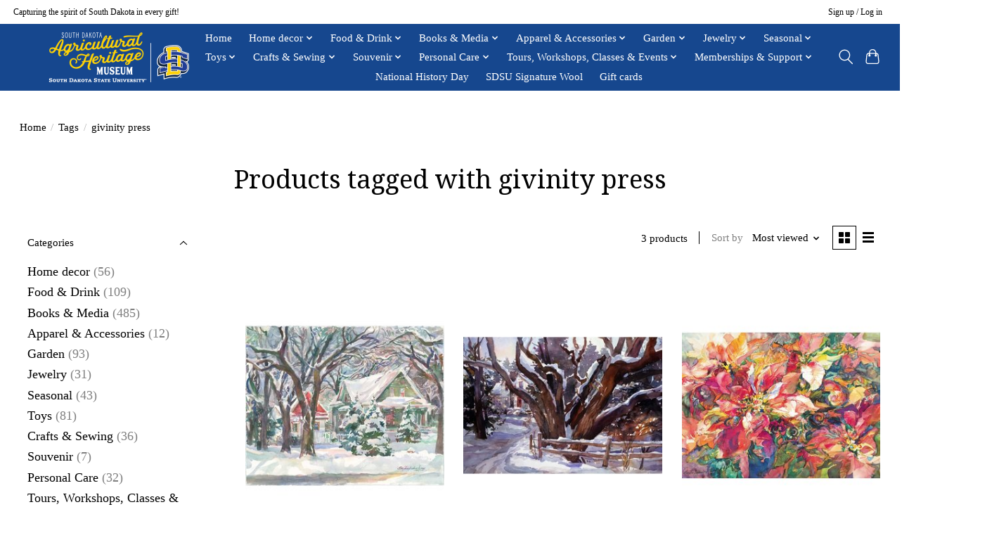

--- FILE ---
content_type: text/html;charset=utf-8
request_url: https://www.agmuseumstore.com/tags/givinity-press/
body_size: 12015
content:
<!DOCTYPE html>
<html lang="us">
  <head>
    <meta charset="utf-8"/>
<!-- [START] 'blocks/head.rain' -->
<!--

  (c) 2008-2026 Lightspeed Netherlands B.V.
  http://www.lightspeedhq.com
  Generated: 17-01-2026 @ 07:52:51

-->
<link rel="canonical" href="https://www.agmuseumstore.com/tags/givinity-press/"/>
<link rel="alternate" href="https://www.agmuseumstore.com/index.rss" type="application/rss+xml" title="New products"/>
<meta name="robots" content="noodp,noydir"/>
<meta property="og:url" content="https://www.agmuseumstore.com/tags/givinity-press/?source=facebook"/>
<meta property="og:site_name" content="South Dakota Agricultural Heritage Museum Store"/>
<meta property="og:title" content="givinity press"/>
<meta property="og:description" content="The SD Agricultural Heritage Museum Store features a curated selection of South Dakota Made gifts, books, jewelry, food products and more!  We carry the SDSU Si"/>
<!--[if lt IE 9]>
<script src="https://cdn.shoplightspeed.com/assets/html5shiv.js?2025-02-20"></script>
<![endif]-->
<!-- [END] 'blocks/head.rain' -->
    
    
    <title>givinity press - South Dakota Agricultural Heritage Museum Store</title>
    <meta name="description" content="The SD Agricultural Heritage Museum Store features a curated selection of South Dakota Made gifts, books, jewelry, food products and more!  We carry the SDSU Si" />
    <meta name="keywords" content="givinity, press, South Dakota, SD, gifts, South Dakota State University, SDstate, SDSU, agriculture, books, kuchen , children, kids, history, ornaments, holiday, Watkins, local, yarn, fiber, wool, cookbooks, farming, ranching, farm, ranch, honey, Lau" />
    <meta http-equiv="X-UA-Compatible" content="IE=edge">
    <meta name="viewport" content="width=device-width, initial-scale=1">
    <meta name="apple-mobile-web-app-capable" content="yes">
    <meta name="apple-mobile-web-app-status-bar-style" content="black">
    
    <script>document.getElementsByTagName("html")[0].className += " js";</script>

    <link rel="shortcut icon" href="https://cdn.shoplightspeed.com/shops/643955/themes/13296/assets/favicon.png?2025032816100720210104183204" type="image/x-icon" />
    <link href='//fonts.googleapis.com/css?family=One%20Henny%20Penny:400,300,600&display=swap' rel='stylesheet' type='text/css'>
    <link href='//fonts.googleapis.com/css?family=Droid%20Serif:400,300,600&display=swap' rel='stylesheet' type='text/css'>
    <link rel="stylesheet" href="https://cdn.shoplightspeed.com/assets/gui-2-0.css?2025-02-20" />
    <link rel="stylesheet" href="https://cdn.shoplightspeed.com/assets/gui-responsive-2-0.css?2025-02-20" />
    <link id="lightspeedframe" rel="stylesheet" href="https://cdn.shoplightspeed.com/shops/643955/themes/13296/assets/style.css?2025032816100720210104183204" />
    <!-- browsers not supporting CSS variables -->
    <script>
      if(!('CSS' in window) || !CSS.supports('color', 'var(--color-var)')) {var cfStyle = document.getElementById('lightspeedframe');if(cfStyle) {var href = cfStyle.getAttribute('href');href = href.replace('style.css', 'style-fallback.css');cfStyle.setAttribute('href', href);}}
    </script>
    <link rel="stylesheet" href="https://cdn.shoplightspeed.com/shops/643955/themes/13296/assets/settings.css?2025032816100720210104183204" />
    <link rel="stylesheet" href="https://cdn.shoplightspeed.com/shops/643955/themes/13296/assets/custom.css?2025032816100720210104183204" />

    <script src="https://cdn.shoplightspeed.com/assets/jquery-3-7-1.js?2025-02-20"></script>
    <script src="https://cdn.shoplightspeed.com/assets/jquery-ui-1-14-1.js?2025-02-20"></script>

  </head>
  <body>
    
          <header class="main-header main-header--mobile js-main-header position-relative">
  <div class="main-header__top-section">
    <div class="main-header__nav-grid justify-between@md container max-width-lg text-xs padding-y-xxs">
      <div>Capturing the spirit of South Dakota in every gift!</div>
      <ul class="main-header__list flex-grow flex-basis-0 justify-end@md display@md">        
                
                        <li class="main-header__item"><a href="https://www.agmuseumstore.com/account/" class="main-header__link" title="My account">Sign up / Log in</a></li>
      </ul>
    </div>
  </div>
  <div class="main-header__mobile-content container max-width-lg">
          <a href="https://www.agmuseumstore.com/" class="main-header__logo" title="Specializing in South Dakota Made items that Capture the Spirit of South Dakota in every Gift!">
        <img src="https://cdn.shoplightspeed.com/shops/643955/themes/13296/v/1024625/assets/logo.png?20241125210124" alt="Specializing in South Dakota Made items that Capture the Spirit of South Dakota in every Gift!">
                <img src="https://cdn.shoplightspeed.com/shops/643955/themes/13296/v/1024627/assets/logo-white.png?20241125210310" class="main-header__logo-white" alt="Specializing in South Dakota Made items that Capture the Spirit of South Dakota in every Gift!">
              </a>
        
    <div class="flex items-center">
            <button class="reset main-header__mobile-btn js-tab-focus" aria-controls="cartDrawer">
        <svg class="icon" viewBox="0 0 24 25" fill="none"><title>Toggle cart</title><path d="M2.90171 9.65153C3.0797 8.00106 4.47293 6.75 6.13297 6.75H17.867C19.527 6.75 20.9203 8.00105 21.0982 9.65153L22.1767 19.6515C22.3839 21.5732 20.8783 23.25 18.9454 23.25H5.05454C3.1217 23.25 1.61603 21.5732 1.82328 19.6515L2.90171 9.65153Z" stroke="currentColor" stroke-width="1.5" fill="none"/>
        <path d="M7.19995 9.6001V5.7001C7.19995 2.88345 9.4833 0.600098 12.3 0.600098C15.1166 0.600098 17.4 2.88345 17.4 5.7001V9.6001" stroke="currentColor" stroke-width="1.5" fill="none"/>
        <circle cx="7.19996" cy="10.2001" r="1.8" fill="currentColor"/>
        <ellipse cx="17.4" cy="10.2001" rx="1.8" ry="1.8" fill="currentColor"/></svg>
        <span class="sr-only">Cart</span>
              </button>

      <button class="reset anim-menu-btn js-anim-menu-btn main-header__nav-control js-tab-focus" aria-label="Toggle menu">
        <i class="anim-menu-btn__icon anim-menu-btn__icon--close" aria-hidden="true"></i>
      </button>
    </div>
  </div>

  <div class="main-header__nav" role="navigation">
    <div class="main-header__nav-grid justify-between@md container max-width-lg">
      <div class="main-header__nav-logo-wrapper flex-shrink-0">
        
                  <a href="https://www.agmuseumstore.com/" class="main-header__logo" title="Specializing in South Dakota Made items that Capture the Spirit of South Dakota in every Gift!">
            <img src="https://cdn.shoplightspeed.com/shops/643955/themes/13296/v/1024625/assets/logo.png?20241125210124" alt="Specializing in South Dakota Made items that Capture the Spirit of South Dakota in every Gift!">
                        <img src="https://cdn.shoplightspeed.com/shops/643955/themes/13296/v/1024627/assets/logo-white.png?20241125210310" class="main-header__logo-white" alt="Specializing in South Dakota Made items that Capture the Spirit of South Dakota in every Gift!">
                      </a>
              </div>
      
      <form action="https://www.agmuseumstore.com/search/" method="get" role="search" class="padding-y-md hide@md">
        <label class="sr-only" for="searchInputMobile">Search</label>
        <input class="header-v3__nav-form-control form-control width-100%" value="" autocomplete="off" type="search" name="q" id="searchInputMobile" placeholder="Search...">
      </form>

      <ul class="main-header__list flex-grow flex-basis-0 flex-wrap justify-center@md">
        
                <li class="main-header__item">
          <a class="main-header__link" href="https://www.agmuseumstore.com/">Home</a>
        </li>
        
                <li class="main-header__item js-main-nav__item">
          <a class="main-header__link js-main-nav__control" href="https://www.agmuseumstore.com/home-decor/">
            <span>Home decor</span>            <svg class="main-header__dropdown-icon icon" viewBox="0 0 16 16"><polygon fill="currentColor" points="8,11.4 2.6,6 4,4.6 8,8.6 12,4.6 13.4,6 "></polygon></svg>                        <i class="main-header__arrow-icon" aria-hidden="true">
              <svg class="icon" viewBox="0 0 16 16">
                <g class="icon__group" fill="none" stroke="currentColor" stroke-linecap="square" stroke-miterlimit="10" stroke-width="2">
                  <path d="M2 2l12 12" />
                  <path d="M14 2L2 14" />
                </g>
              </svg>
            </i>
                        
          </a>
                    <ul class="main-header__dropdown">
            <li class="main-header__dropdown-item"><a href="https://www.agmuseumstore.com/home-decor/" class="main-header__dropdown-link hide@md">All Home decor</a></li>
                        <li class="main-header__dropdown-item">
              <a class="main-header__dropdown-link" href="https://www.agmuseumstore.com/home-decor/decorative-accents/">
                Decorative Accents
                                              </a>

                          </li>
                        <li class="main-header__dropdown-item js-main-nav__item position-relative">
              <a class="main-header__dropdown-link js-main-nav__control flex justify-between " href="https://www.agmuseumstore.com/home-decor/blankets-textiles/">
                Blankets &amp; textiles
                <svg class="dropdown__desktop-icon icon" aria-hidden="true" viewBox="0 0 12 12"><polyline stroke-width="1" stroke="currentColor" fill="none" stroke-linecap="round" stroke-linejoin="round" points="3.5 0.5 9.5 6 3.5 11.5"></polyline></svg>                                <i class="main-header__arrow-icon" aria-hidden="true">
                  <svg class="icon" viewBox="0 0 16 16">
                    <g class="icon__group" fill="none" stroke="currentColor" stroke-linecap="square" stroke-miterlimit="10" stroke-width="2">
                      <path d="M2 2l12 12" />
                      <path d="M14 2L2 14" />
                    </g>
                  </svg>
                </i>
                              </a>

                            <ul class="main-header__dropdown">
                <li><a href="https://www.agmuseumstore.com/home-decor/blankets-textiles/" class="main-header__dropdown-link hide@md">All Blankets &amp; textiles</a></li>
                                <li><a class="main-header__dropdown-link" href="https://www.agmuseumstore.com/home-decor/blankets-textiles/kitchen/">Kitchen</a></li>
                                <li><a class="main-header__dropdown-link" href="https://www.agmuseumstore.com/home-decor/blankets-textiles/sdsu-wool-blankets/">SDSU Wool Blankets</a></li>
                              </ul>
                          </li>
                        <li class="main-header__dropdown-item js-main-nav__item position-relative">
              <a class="main-header__dropdown-link js-main-nav__control flex justify-between " href="https://www.agmuseumstore.com/home-decor/tabletop/">
                Tabletop
                <svg class="dropdown__desktop-icon icon" aria-hidden="true" viewBox="0 0 12 12"><polyline stroke-width="1" stroke="currentColor" fill="none" stroke-linecap="round" stroke-linejoin="round" points="3.5 0.5 9.5 6 3.5 11.5"></polyline></svg>                                <i class="main-header__arrow-icon" aria-hidden="true">
                  <svg class="icon" viewBox="0 0 16 16">
                    <g class="icon__group" fill="none" stroke="currentColor" stroke-linecap="square" stroke-miterlimit="10" stroke-width="2">
                      <path d="M2 2l12 12" />
                      <path d="M14 2L2 14" />
                    </g>
                  </svg>
                </i>
                              </a>

                            <ul class="main-header__dropdown">
                <li><a href="https://www.agmuseumstore.com/home-decor/tabletop/" class="main-header__dropdown-link hide@md">All Tabletop</a></li>
                                <li><a class="main-header__dropdown-link" href="https://www.agmuseumstore.com/home-decor/tabletop/glasses/">Glasses</a></li>
                                <li><a class="main-header__dropdown-link" href="https://www.agmuseumstore.com/home-decor/tabletop/bowls/">Bowls</a></li>
                                <li><a class="main-header__dropdown-link" href="https://www.agmuseumstore.com/home-decor/tabletop/mugs/">Mugs</a></li>
                                <li><a class="main-header__dropdown-link" href="https://www.agmuseumstore.com/home-decor/tabletop/tumblers/">Tumblers</a></li>
                                <li><a class="main-header__dropdown-link" href="https://www.agmuseumstore.com/home-decor/tabletop/honey-containers/">Honey Containers</a></li>
                              </ul>
                          </li>
                        <li class="main-header__dropdown-item js-main-nav__item position-relative">
              <a class="main-header__dropdown-link js-main-nav__control flex justify-between " href="https://www.agmuseumstore.com/home-decor/posters/">
                Posters
                <svg class="dropdown__desktop-icon icon" aria-hidden="true" viewBox="0 0 12 12"><polyline stroke-width="1" stroke="currentColor" fill="none" stroke-linecap="round" stroke-linejoin="round" points="3.5 0.5 9.5 6 3.5 11.5"></polyline></svg>                                <i class="main-header__arrow-icon" aria-hidden="true">
                  <svg class="icon" viewBox="0 0 16 16">
                    <g class="icon__group" fill="none" stroke="currentColor" stroke-linecap="square" stroke-miterlimit="10" stroke-width="2">
                      <path d="M2 2l12 12" />
                      <path d="M14 2L2 14" />
                    </g>
                  </svg>
                </i>
                              </a>

                            <ul class="main-header__dropdown">
                <li><a href="https://www.agmuseumstore.com/home-decor/posters/" class="main-header__dropdown-link hide@md">All Posters</a></li>
                                <li><a class="main-header__dropdown-link" href="https://www.agmuseumstore.com/home-decor/posters/sdsu/">SDSU</a></li>
                                <li><a class="main-header__dropdown-link" href="https://www.agmuseumstore.com/home-decor/posters/south-dakota/">South Dakota</a></li>
                              </ul>
                          </li>
                        <li class="main-header__dropdown-item">
              <a class="main-header__dropdown-link" href="https://www.agmuseumstore.com/home-decor/pillows/">
                Pillows
                                              </a>

                          </li>
                      </ul>
                  </li>
                <li class="main-header__item js-main-nav__item">
          <a class="main-header__link js-main-nav__control" href="https://www.agmuseumstore.com/food-drink/">
            <span>Food &amp; Drink</span>            <svg class="main-header__dropdown-icon icon" viewBox="0 0 16 16"><polygon fill="currentColor" points="8,11.4 2.6,6 4,4.6 8,8.6 12,4.6 13.4,6 "></polygon></svg>                        <i class="main-header__arrow-icon" aria-hidden="true">
              <svg class="icon" viewBox="0 0 16 16">
                <g class="icon__group" fill="none" stroke="currentColor" stroke-linecap="square" stroke-miterlimit="10" stroke-width="2">
                  <path d="M2 2l12 12" />
                  <path d="M14 2L2 14" />
                </g>
              </svg>
            </i>
                        
          </a>
                    <ul class="main-header__dropdown">
            <li class="main-header__dropdown-item"><a href="https://www.agmuseumstore.com/food-drink/" class="main-header__dropdown-link hide@md">All Food &amp; Drink</a></li>
                        <li class="main-header__dropdown-item js-main-nav__item position-relative">
              <a class="main-header__dropdown-link js-main-nav__control flex justify-between " href="https://www.agmuseumstore.com/food-drink/beverages/">
                Beverages
                <svg class="dropdown__desktop-icon icon" aria-hidden="true" viewBox="0 0 12 12"><polyline stroke-width="1" stroke="currentColor" fill="none" stroke-linecap="round" stroke-linejoin="round" points="3.5 0.5 9.5 6 3.5 11.5"></polyline></svg>                                <i class="main-header__arrow-icon" aria-hidden="true">
                  <svg class="icon" viewBox="0 0 16 16">
                    <g class="icon__group" fill="none" stroke="currentColor" stroke-linecap="square" stroke-miterlimit="10" stroke-width="2">
                      <path d="M2 2l12 12" />
                      <path d="M14 2L2 14" />
                    </g>
                  </svg>
                </i>
                              </a>

                            <ul class="main-header__dropdown">
                <li><a href="https://www.agmuseumstore.com/food-drink/beverages/" class="main-header__dropdown-link hide@md">All Beverages</a></li>
                                <li><a class="main-header__dropdown-link" href="https://www.agmuseumstore.com/food-drink/beverages/coffee/">Coffee</a></li>
                                <li><a class="main-header__dropdown-link" href="https://www.agmuseumstore.com/food-drink/beverages/tea/">Tea</a></li>
                              </ul>
                          </li>
                        <li class="main-header__dropdown-item js-main-nav__item position-relative">
              <a class="main-header__dropdown-link js-main-nav__control flex justify-between " href="https://www.agmuseumstore.com/food-drink/baking-spices/">
                Baking &amp; Spices
                <svg class="dropdown__desktop-icon icon" aria-hidden="true" viewBox="0 0 12 12"><polyline stroke-width="1" stroke="currentColor" fill="none" stroke-linecap="round" stroke-linejoin="round" points="3.5 0.5 9.5 6 3.5 11.5"></polyline></svg>                                <i class="main-header__arrow-icon" aria-hidden="true">
                  <svg class="icon" viewBox="0 0 16 16">
                    <g class="icon__group" fill="none" stroke="currentColor" stroke-linecap="square" stroke-miterlimit="10" stroke-width="2">
                      <path d="M2 2l12 12" />
                      <path d="M14 2L2 14" />
                    </g>
                  </svg>
                </i>
                              </a>

                            <ul class="main-header__dropdown">
                <li><a href="https://www.agmuseumstore.com/food-drink/baking-spices/" class="main-header__dropdown-link hide@md">All Baking &amp; Spices</a></li>
                                <li><a class="main-header__dropdown-link" href="https://www.agmuseumstore.com/food-drink/baking-spices/mixes/">Mixes</a></li>
                                <li><a class="main-header__dropdown-link" href="https://www.agmuseumstore.com/food-drink/baking-spices/watkins/">Watkins</a></li>
                              </ul>
                          </li>
                        <li class="main-header__dropdown-item js-main-nav__item position-relative">
              <a class="main-header__dropdown-link js-main-nav__control flex justify-between " href="https://www.agmuseumstore.com/food-drink/condiments/">
                Condiments
                <svg class="dropdown__desktop-icon icon" aria-hidden="true" viewBox="0 0 12 12"><polyline stroke-width="1" stroke="currentColor" fill="none" stroke-linecap="round" stroke-linejoin="round" points="3.5 0.5 9.5 6 3.5 11.5"></polyline></svg>                                <i class="main-header__arrow-icon" aria-hidden="true">
                  <svg class="icon" viewBox="0 0 16 16">
                    <g class="icon__group" fill="none" stroke="currentColor" stroke-linecap="square" stroke-miterlimit="10" stroke-width="2">
                      <path d="M2 2l12 12" />
                      <path d="M14 2L2 14" />
                    </g>
                  </svg>
                </i>
                              </a>

                            <ul class="main-header__dropdown">
                <li><a href="https://www.agmuseumstore.com/food-drink/condiments/" class="main-header__dropdown-link hide@md">All Condiments</a></li>
                                <li><a class="main-header__dropdown-link" href="https://www.agmuseumstore.com/food-drink/condiments/honey/">Honey</a></li>
                              </ul>
                          </li>
                        <li class="main-header__dropdown-item js-main-nav__item position-relative">
              <a class="main-header__dropdown-link js-main-nav__control flex justify-between " href="https://www.agmuseumstore.com/food-drink/snacks-sweets/">
                Snacks &amp; Sweets
                <svg class="dropdown__desktop-icon icon" aria-hidden="true" viewBox="0 0 12 12"><polyline stroke-width="1" stroke="currentColor" fill="none" stroke-linecap="round" stroke-linejoin="round" points="3.5 0.5 9.5 6 3.5 11.5"></polyline></svg>                                <i class="main-header__arrow-icon" aria-hidden="true">
                  <svg class="icon" viewBox="0 0 16 16">
                    <g class="icon__group" fill="none" stroke="currentColor" stroke-linecap="square" stroke-miterlimit="10" stroke-width="2">
                      <path d="M2 2l12 12" />
                      <path d="M14 2L2 14" />
                    </g>
                  </svg>
                </i>
                              </a>

                            <ul class="main-header__dropdown">
                <li><a href="https://www.agmuseumstore.com/food-drink/snacks-sweets/" class="main-header__dropdown-link hide@md">All Snacks &amp; Sweets</a></li>
                                <li><a class="main-header__dropdown-link" href="https://www.agmuseumstore.com/food-drink/snacks-sweets/baked-goods/">Baked Goods</a></li>
                                <li><a class="main-header__dropdown-link" href="https://www.agmuseumstore.com/food-drink/snacks-sweets/buffalo/">Buffalo</a></li>
                                <li><a class="main-header__dropdown-link" href="https://www.agmuseumstore.com/food-drink/snacks-sweets/taffy-brittle/">Taffy &amp; Brittle</a></li>
                                <li><a class="main-header__dropdown-link" href="https://www.agmuseumstore.com/food-drink/snacks-sweets/granola-4437865/">Granola</a></li>
                              </ul>
                          </li>
                      </ul>
                  </li>
                <li class="main-header__item js-main-nav__item">
          <a class="main-header__link js-main-nav__control" href="https://www.agmuseumstore.com/books-media/">
            <span>Books &amp; Media</span>            <svg class="main-header__dropdown-icon icon" viewBox="0 0 16 16"><polygon fill="currentColor" points="8,11.4 2.6,6 4,4.6 8,8.6 12,4.6 13.4,6 "></polygon></svg>                        <i class="main-header__arrow-icon" aria-hidden="true">
              <svg class="icon" viewBox="0 0 16 16">
                <g class="icon__group" fill="none" stroke="currentColor" stroke-linecap="square" stroke-miterlimit="10" stroke-width="2">
                  <path d="M2 2l12 12" />
                  <path d="M14 2L2 14" />
                </g>
              </svg>
            </i>
                        
          </a>
                    <ul class="main-header__dropdown">
            <li class="main-header__dropdown-item"><a href="https://www.agmuseumstore.com/books-media/" class="main-header__dropdown-link hide@md">All Books &amp; Media</a></li>
                        <li class="main-header__dropdown-item js-main-nav__item position-relative">
              <a class="main-header__dropdown-link js-main-nav__control flex justify-between " href="https://www.agmuseumstore.com/books-media/stationery-writing/">
                Stationery &amp; Writing
                <svg class="dropdown__desktop-icon icon" aria-hidden="true" viewBox="0 0 12 12"><polyline stroke-width="1" stroke="currentColor" fill="none" stroke-linecap="round" stroke-linejoin="round" points="3.5 0.5 9.5 6 3.5 11.5"></polyline></svg>                                <i class="main-header__arrow-icon" aria-hidden="true">
                  <svg class="icon" viewBox="0 0 16 16">
                    <g class="icon__group" fill="none" stroke="currentColor" stroke-linecap="square" stroke-miterlimit="10" stroke-width="2">
                      <path d="M2 2l12 12" />
                      <path d="M14 2L2 14" />
                    </g>
                  </svg>
                </i>
                              </a>

                            <ul class="main-header__dropdown">
                <li><a href="https://www.agmuseumstore.com/books-media/stationery-writing/" class="main-header__dropdown-link hide@md">All Stationery &amp; Writing</a></li>
                                <li><a class="main-header__dropdown-link" href="https://www.agmuseumstore.com/books-media/stationery-writing/greeting-cards/">Greeting Cards</a></li>
                              </ul>
                          </li>
                        <li class="main-header__dropdown-item js-main-nav__item position-relative">
              <a class="main-header__dropdown-link js-main-nav__control flex justify-between " href="https://www.agmuseumstore.com/books-media/childrens-books/">
                Children&#039;s Books
                <svg class="dropdown__desktop-icon icon" aria-hidden="true" viewBox="0 0 12 12"><polyline stroke-width="1" stroke="currentColor" fill="none" stroke-linecap="round" stroke-linejoin="round" points="3.5 0.5 9.5 6 3.5 11.5"></polyline></svg>                                <i class="main-header__arrow-icon" aria-hidden="true">
                  <svg class="icon" viewBox="0 0 16 16">
                    <g class="icon__group" fill="none" stroke="currentColor" stroke-linecap="square" stroke-miterlimit="10" stroke-width="2">
                      <path d="M2 2l12 12" />
                      <path d="M14 2L2 14" />
                    </g>
                  </svg>
                </i>
                              </a>

                            <ul class="main-header__dropdown">
                <li><a href="https://www.agmuseumstore.com/books-media/childrens-books/" class="main-header__dropdown-link hide@md">All Children&#039;s Books</a></li>
                                <li><a class="main-header__dropdown-link" href="https://www.agmuseumstore.com/books-media/childrens-books/my-little-house-books/">My Little House Books</a></li>
                              </ul>
                          </li>
                        <li class="main-header__dropdown-item">
              <a class="main-header__dropdown-link" href="https://www.agmuseumstore.com/books-media/indigenous-native-american/">
                Indigenous &amp; Native American
                                              </a>

                          </li>
                        <li class="main-header__dropdown-item">
              <a class="main-header__dropdown-link" href="https://www.agmuseumstore.com/books-media/sd-history-topics/">
                SD History &amp; Topics
                                              </a>

                          </li>
                        <li class="main-header__dropdown-item">
              <a class="main-header__dropdown-link" href="https://www.agmuseumstore.com/books-media/poetry/">
                Poetry
                                              </a>

                          </li>
                        <li class="main-header__dropdown-item">
              <a class="main-header__dropdown-link" href="https://www.agmuseumstore.com/books-media/museum-press/">
                Museum Press
                                              </a>

                          </li>
                        <li class="main-header__dropdown-item">
              <a class="main-header__dropdown-link" href="https://www.agmuseumstore.com/books-media/cookbooks/">
                Cookbooks
                                              </a>

                          </li>
                        <li class="main-header__dropdown-item">
              <a class="main-header__dropdown-link" href="https://www.agmuseumstore.com/books-media/crafts-skills/">
                Crafts &amp; Skills
                                              </a>

                          </li>
                        <li class="main-header__dropdown-item">
              <a class="main-header__dropdown-link" href="https://www.agmuseumstore.com/books-media/agriculture-tractor/">
                Agriculture &amp; Tractor
                                              </a>

                          </li>
                        <li class="main-header__dropdown-item">
              <a class="main-header__dropdown-link" href="https://www.agmuseumstore.com/books-media/laura-ingalls-wilder/">
                Laura Ingalls Wilder
                                              </a>

                          </li>
                        <li class="main-header__dropdown-item">
              <a class="main-header__dropdown-link" href="https://www.agmuseumstore.com/books-media/sdsu-extension-publications/">
                SDSU Extension Publications
                                              </a>

                          </li>
                        <li class="main-header__dropdown-item">
              <a class="main-header__dropdown-link" href="https://www.agmuseumstore.com/books-media/gardening/">
                Gardening
                                              </a>

                          </li>
                      </ul>
                  </li>
                <li class="main-header__item js-main-nav__item">
          <a class="main-header__link js-main-nav__control" href="https://www.agmuseumstore.com/apparel-accessories/">
            <span>Apparel &amp; Accessories</span>            <svg class="main-header__dropdown-icon icon" viewBox="0 0 16 16"><polygon fill="currentColor" points="8,11.4 2.6,6 4,4.6 8,8.6 12,4.6 13.4,6 "></polygon></svg>                        <i class="main-header__arrow-icon" aria-hidden="true">
              <svg class="icon" viewBox="0 0 16 16">
                <g class="icon__group" fill="none" stroke="currentColor" stroke-linecap="square" stroke-miterlimit="10" stroke-width="2">
                  <path d="M2 2l12 12" />
                  <path d="M14 2L2 14" />
                </g>
              </svg>
            </i>
                        
          </a>
                    <ul class="main-header__dropdown">
            <li class="main-header__dropdown-item"><a href="https://www.agmuseumstore.com/apparel-accessories/" class="main-header__dropdown-link hide@md">All Apparel &amp; Accessories</a></li>
                        <li class="main-header__dropdown-item js-main-nav__item position-relative">
              <a class="main-header__dropdown-link js-main-nav__control flex justify-between " href="https://www.agmuseumstore.com/apparel-accessories/scarves-blankets/">
                Scarves &amp; Blankets
                <svg class="dropdown__desktop-icon icon" aria-hidden="true" viewBox="0 0 12 12"><polyline stroke-width="1" stroke="currentColor" fill="none" stroke-linecap="round" stroke-linejoin="round" points="3.5 0.5 9.5 6 3.5 11.5"></polyline></svg>                                <i class="main-header__arrow-icon" aria-hidden="true">
                  <svg class="icon" viewBox="0 0 16 16">
                    <g class="icon__group" fill="none" stroke="currentColor" stroke-linecap="square" stroke-miterlimit="10" stroke-width="2">
                      <path d="M2 2l12 12" />
                      <path d="M14 2L2 14" />
                    </g>
                  </svg>
                </i>
                              </a>

                            <ul class="main-header__dropdown">
                <li><a href="https://www.agmuseumstore.com/apparel-accessories/scarves-blankets/" class="main-header__dropdown-link hide@md">All Scarves &amp; Blankets</a></li>
                                <li><a class="main-header__dropdown-link" href="https://www.agmuseumstore.com/apparel-accessories/scarves-blankets/sdsu-signature-wool/">SDSU Signature Wool</a></li>
                              </ul>
                          </li>
                        <li class="main-header__dropdown-item">
              <a class="main-header__dropdown-link" href="https://www.agmuseumstore.com/apparel-accessories/infant-child/">
                Infant/Child
                                              </a>

                          </li>
                      </ul>
                  </li>
                <li class="main-header__item js-main-nav__item">
          <a class="main-header__link js-main-nav__control" href="https://www.agmuseumstore.com/garden/">
            <span>Garden</span>            <svg class="main-header__dropdown-icon icon" viewBox="0 0 16 16"><polygon fill="currentColor" points="8,11.4 2.6,6 4,4.6 8,8.6 12,4.6 13.4,6 "></polygon></svg>                        <i class="main-header__arrow-icon" aria-hidden="true">
              <svg class="icon" viewBox="0 0 16 16">
                <g class="icon__group" fill="none" stroke="currentColor" stroke-linecap="square" stroke-miterlimit="10" stroke-width="2">
                  <path d="M2 2l12 12" />
                  <path d="M14 2L2 14" />
                </g>
              </svg>
            </i>
                        
          </a>
                    <ul class="main-header__dropdown">
            <li class="main-header__dropdown-item"><a href="https://www.agmuseumstore.com/garden/" class="main-header__dropdown-link hide@md">All Garden</a></li>
                        <li class="main-header__dropdown-item">
              <a class="main-header__dropdown-link" href="https://www.agmuseumstore.com/garden/seeds/">
                Seeds
                                              </a>

                          </li>
                        <li class="main-header__dropdown-item">
              <a class="main-header__dropdown-link" href="https://www.agmuseumstore.com/garden/books/">
                Books
                                              </a>

                          </li>
                      </ul>
                  </li>
                <li class="main-header__item js-main-nav__item">
          <a class="main-header__link js-main-nav__control" href="https://www.agmuseumstore.com/jewelry/">
            <span>Jewelry</span>            <svg class="main-header__dropdown-icon icon" viewBox="0 0 16 16"><polygon fill="currentColor" points="8,11.4 2.6,6 4,4.6 8,8.6 12,4.6 13.4,6 "></polygon></svg>                        <i class="main-header__arrow-icon" aria-hidden="true">
              <svg class="icon" viewBox="0 0 16 16">
                <g class="icon__group" fill="none" stroke="currentColor" stroke-linecap="square" stroke-miterlimit="10" stroke-width="2">
                  <path d="M2 2l12 12" />
                  <path d="M14 2L2 14" />
                </g>
              </svg>
            </i>
                        
          </a>
                    <ul class="main-header__dropdown">
            <li class="main-header__dropdown-item"><a href="https://www.agmuseumstore.com/jewelry/" class="main-header__dropdown-link hide@md">All Jewelry</a></li>
                        <li class="main-header__dropdown-item">
              <a class="main-header__dropdown-link" href="https://www.agmuseumstore.com/jewelry/earrings/">
                Earrings
                                              </a>

                          </li>
                      </ul>
                  </li>
                <li class="main-header__item js-main-nav__item">
          <a class="main-header__link js-main-nav__control" href="https://www.agmuseumstore.com/seasonal/">
            <span>Seasonal</span>            <svg class="main-header__dropdown-icon icon" viewBox="0 0 16 16"><polygon fill="currentColor" points="8,11.4 2.6,6 4,4.6 8,8.6 12,4.6 13.4,6 "></polygon></svg>                        <i class="main-header__arrow-icon" aria-hidden="true">
              <svg class="icon" viewBox="0 0 16 16">
                <g class="icon__group" fill="none" stroke="currentColor" stroke-linecap="square" stroke-miterlimit="10" stroke-width="2">
                  <path d="M2 2l12 12" />
                  <path d="M14 2L2 14" />
                </g>
              </svg>
            </i>
                        
          </a>
                    <ul class="main-header__dropdown">
            <li class="main-header__dropdown-item"><a href="https://www.agmuseumstore.com/seasonal/" class="main-header__dropdown-link hide@md">All Seasonal</a></li>
                        <li class="main-header__dropdown-item">
              <a class="main-header__dropdown-link" href="https://www.agmuseumstore.com/seasonal/easter/">
                Easter
                                              </a>

                          </li>
                        <li class="main-header__dropdown-item js-main-nav__item position-relative">
              <a class="main-header__dropdown-link js-main-nav__control flex justify-between " href="https://www.agmuseumstore.com/seasonal/christmas/">
                Christmas
                <svg class="dropdown__desktop-icon icon" aria-hidden="true" viewBox="0 0 12 12"><polyline stroke-width="1" stroke="currentColor" fill="none" stroke-linecap="round" stroke-linejoin="round" points="3.5 0.5 9.5 6 3.5 11.5"></polyline></svg>                                <i class="main-header__arrow-icon" aria-hidden="true">
                  <svg class="icon" viewBox="0 0 16 16">
                    <g class="icon__group" fill="none" stroke="currentColor" stroke-linecap="square" stroke-miterlimit="10" stroke-width="2">
                      <path d="M2 2l12 12" />
                      <path d="M14 2L2 14" />
                    </g>
                  </svg>
                </i>
                              </a>

                            <ul class="main-header__dropdown">
                <li><a href="https://www.agmuseumstore.com/seasonal/christmas/" class="main-header__dropdown-link hide@md">All Christmas</a></li>
                                <li><a class="main-header__dropdown-link" href="https://www.agmuseumstore.com/seasonal/christmas/glass-ornaments/">Glass Ornaments</a></li>
                                <li><a class="main-header__dropdown-link" href="https://www.agmuseumstore.com/seasonal/christmas/decorations/">Decorations</a></li>
                                <li><a class="main-header__dropdown-link" href="https://www.agmuseumstore.com/seasonal/christmas/cards-paper-goods/">Cards &amp; Paper Goods</a></li>
                                <li><a class="main-header__dropdown-link" href="https://www.agmuseumstore.com/seasonal/christmas/sdsu-holiday-ornaments/">SDSU Holiday Ornaments</a></li>
                              </ul>
                          </li>
                      </ul>
                  </li>
                <li class="main-header__item js-main-nav__item">
          <a class="main-header__link js-main-nav__control" href="https://www.agmuseumstore.com/toys/">
            <span>Toys</span>            <svg class="main-header__dropdown-icon icon" viewBox="0 0 16 16"><polygon fill="currentColor" points="8,11.4 2.6,6 4,4.6 8,8.6 12,4.6 13.4,6 "></polygon></svg>                        <i class="main-header__arrow-icon" aria-hidden="true">
              <svg class="icon" viewBox="0 0 16 16">
                <g class="icon__group" fill="none" stroke="currentColor" stroke-linecap="square" stroke-miterlimit="10" stroke-width="2">
                  <path d="M2 2l12 12" />
                  <path d="M14 2L2 14" />
                </g>
              </svg>
            </i>
                        
          </a>
                    <ul class="main-header__dropdown">
            <li class="main-header__dropdown-item"><a href="https://www.agmuseumstore.com/toys/" class="main-header__dropdown-link hide@md">All Toys</a></li>
                        <li class="main-header__dropdown-item">
              <a class="main-header__dropdown-link" href="https://www.agmuseumstore.com/toys/games-puzzles/">
                Games &amp; Puzzles
                                              </a>

                          </li>
                        <li class="main-header__dropdown-item">
              <a class="main-header__dropdown-link" href="https://www.agmuseumstore.com/toys/preschool/">
                Preschool
                                              </a>

                          </li>
                        <li class="main-header__dropdown-item">
              <a class="main-header__dropdown-link" href="https://www.agmuseumstore.com/toys/fun-stuff/">
                Fun Stuff
                                              </a>

                          </li>
                        <li class="main-header__dropdown-item">
              <a class="main-header__dropdown-link" href="https://www.agmuseumstore.com/toys/puppets/">
                Puppets
                                              </a>

                          </li>
                      </ul>
                  </li>
                <li class="main-header__item js-main-nav__item">
          <a class="main-header__link js-main-nav__control" href="https://www.agmuseumstore.com/crafts-sewing/">
            <span>Crafts &amp; Sewing</span>            <svg class="main-header__dropdown-icon icon" viewBox="0 0 16 16"><polygon fill="currentColor" points="8,11.4 2.6,6 4,4.6 8,8.6 12,4.6 13.4,6 "></polygon></svg>                        <i class="main-header__arrow-icon" aria-hidden="true">
              <svg class="icon" viewBox="0 0 16 16">
                <g class="icon__group" fill="none" stroke="currentColor" stroke-linecap="square" stroke-miterlimit="10" stroke-width="2">
                  <path d="M2 2l12 12" />
                  <path d="M14 2L2 14" />
                </g>
              </svg>
            </i>
                        
          </a>
                    <ul class="main-header__dropdown">
            <li class="main-header__dropdown-item"><a href="https://www.agmuseumstore.com/crafts-sewing/" class="main-header__dropdown-link hide@md">All Crafts &amp; Sewing</a></li>
                        <li class="main-header__dropdown-item js-main-nav__item position-relative">
              <a class="main-header__dropdown-link js-main-nav__control flex justify-between " href="https://www.agmuseumstore.com/crafts-sewing/yarn/">
                Yarn
                <svg class="dropdown__desktop-icon icon" aria-hidden="true" viewBox="0 0 12 12"><polyline stroke-width="1" stroke="currentColor" fill="none" stroke-linecap="round" stroke-linejoin="round" points="3.5 0.5 9.5 6 3.5 11.5"></polyline></svg>                                <i class="main-header__arrow-icon" aria-hidden="true">
                  <svg class="icon" viewBox="0 0 16 16">
                    <g class="icon__group" fill="none" stroke="currentColor" stroke-linecap="square" stroke-miterlimit="10" stroke-width="2">
                      <path d="M2 2l12 12" />
                      <path d="M14 2L2 14" />
                    </g>
                  </svg>
                </i>
                              </a>

                            <ul class="main-header__dropdown">
                <li><a href="https://www.agmuseumstore.com/crafts-sewing/yarn/" class="main-header__dropdown-link hide@md">All Yarn</a></li>
                                <li><a class="main-header__dropdown-link" href="https://www.agmuseumstore.com/crafts-sewing/yarn/south-dakota-yarn/">South Dakota Yarn</a></li>
                                <li><a class="main-header__dropdown-link" href="https://www.agmuseumstore.com/crafts-sewing/yarn/regional-yarn/">Regional Yarn</a></li>
                              </ul>
                          </li>
                        <li class="main-header__dropdown-item">
              <a class="main-header__dropdown-link" href="https://www.agmuseumstore.com/crafts-sewing/tools/">
                Tools
                                              </a>

                          </li>
                      </ul>
                  </li>
                <li class="main-header__item js-main-nav__item">
          <a class="main-header__link js-main-nav__control" href="https://www.agmuseumstore.com/souvenir/">
            <span>Souvenir</span>            <svg class="main-header__dropdown-icon icon" viewBox="0 0 16 16"><polygon fill="currentColor" points="8,11.4 2.6,6 4,4.6 8,8.6 12,4.6 13.4,6 "></polygon></svg>                        <i class="main-header__arrow-icon" aria-hidden="true">
              <svg class="icon" viewBox="0 0 16 16">
                <g class="icon__group" fill="none" stroke="currentColor" stroke-linecap="square" stroke-miterlimit="10" stroke-width="2">
                  <path d="M2 2l12 12" />
                  <path d="M14 2L2 14" />
                </g>
              </svg>
            </i>
                        
          </a>
                    <ul class="main-header__dropdown">
            <li class="main-header__dropdown-item"><a href="https://www.agmuseumstore.com/souvenir/" class="main-header__dropdown-link hide@md">All Souvenir</a></li>
                        <li class="main-header__dropdown-item">
              <a class="main-header__dropdown-link" href="https://www.agmuseumstore.com/souvenir/pins-keyrings-magnets/">
                Pins, Keyrings &amp; Magnets
                                              </a>

                          </li>
                        <li class="main-header__dropdown-item">
              <a class="main-header__dropdown-link" href="https://www.agmuseumstore.com/souvenir/towels-dishes-glassware-pillows/">
                Towels, Dishes, Glassware &amp; Pillows
                                              </a>

                          </li>
                      </ul>
                  </li>
                <li class="main-header__item js-main-nav__item">
          <a class="main-header__link js-main-nav__control" href="https://www.agmuseumstore.com/personal-care/">
            <span>Personal Care</span>            <svg class="main-header__dropdown-icon icon" viewBox="0 0 16 16"><polygon fill="currentColor" points="8,11.4 2.6,6 4,4.6 8,8.6 12,4.6 13.4,6 "></polygon></svg>                        <i class="main-header__arrow-icon" aria-hidden="true">
              <svg class="icon" viewBox="0 0 16 16">
                <g class="icon__group" fill="none" stroke="currentColor" stroke-linecap="square" stroke-miterlimit="10" stroke-width="2">
                  <path d="M2 2l12 12" />
                  <path d="M14 2L2 14" />
                </g>
              </svg>
            </i>
                        
          </a>
                    <ul class="main-header__dropdown">
            <li class="main-header__dropdown-item"><a href="https://www.agmuseumstore.com/personal-care/" class="main-header__dropdown-link hide@md">All Personal Care</a></li>
                        <li class="main-header__dropdown-item">
              <a class="main-header__dropdown-link" href="https://www.agmuseumstore.com/personal-care/soaps-lotions-bars-bath-teas/">
                Soaps, Lotions, Bars &amp; Bath Teas
                                              </a>

                          </li>
                        <li class="main-header__dropdown-item">
              <a class="main-header__dropdown-link" href="https://www.agmuseumstore.com/personal-care/fragrance/">
                Fragrance
                                              </a>

                          </li>
                        <li class="main-header__dropdown-item">
              <a class="main-header__dropdown-link" href="https://www.agmuseumstore.com/personal-care/salves-rubs-lip-balms-oils/">
                Salves, Rubs, Lip Balms &amp; Oils
                                              </a>

                          </li>
                      </ul>
                  </li>
                <li class="main-header__item js-main-nav__item">
          <a class="main-header__link js-main-nav__control" href="https://www.agmuseumstore.com/tours-workshops-classes-events/">
            <span>Tours, Workshops, Classes &amp; Events</span>            <svg class="main-header__dropdown-icon icon" viewBox="0 0 16 16"><polygon fill="currentColor" points="8,11.4 2.6,6 4,4.6 8,8.6 12,4.6 13.4,6 "></polygon></svg>                        <i class="main-header__arrow-icon" aria-hidden="true">
              <svg class="icon" viewBox="0 0 16 16">
                <g class="icon__group" fill="none" stroke="currentColor" stroke-linecap="square" stroke-miterlimit="10" stroke-width="2">
                  <path d="M2 2l12 12" />
                  <path d="M14 2L2 14" />
                </g>
              </svg>
            </i>
                        
          </a>
                    <ul class="main-header__dropdown">
            <li class="main-header__dropdown-item"><a href="https://www.agmuseumstore.com/tours-workshops-classes-events/" class="main-header__dropdown-link hide@md">All Tours, Workshops, Classes &amp; Events</a></li>
                        <li class="main-header__dropdown-item">
              <a class="main-header__dropdown-link" href="https://www.agmuseumstore.com/tours-workshops-classes-events/classes/">
                Classes
                                              </a>

                          </li>
                        <li class="main-header__dropdown-item">
              <a class="main-header__dropdown-link" href="https://www.agmuseumstore.com/tours-workshops-classes-events/events/">
                Events
                                              </a>

                          </li>
                      </ul>
                  </li>
                <li class="main-header__item js-main-nav__item">
          <a class="main-header__link js-main-nav__control" href="https://www.agmuseumstore.com/memberships-support/">
            <span>Memberships &amp; Support</span>            <svg class="main-header__dropdown-icon icon" viewBox="0 0 16 16"><polygon fill="currentColor" points="8,11.4 2.6,6 4,4.6 8,8.6 12,4.6 13.4,6 "></polygon></svg>                        <i class="main-header__arrow-icon" aria-hidden="true">
              <svg class="icon" viewBox="0 0 16 16">
                <g class="icon__group" fill="none" stroke="currentColor" stroke-linecap="square" stroke-miterlimit="10" stroke-width="2">
                  <path d="M2 2l12 12" />
                  <path d="M14 2L2 14" />
                </g>
              </svg>
            </i>
                        
          </a>
                    <ul class="main-header__dropdown">
            <li class="main-header__dropdown-item"><a href="https://www.agmuseumstore.com/memberships-support/" class="main-header__dropdown-link hide@md">All Memberships &amp; Support</a></li>
                        <li class="main-header__dropdown-item">
              <a class="main-header__dropdown-link" href="https://www.agmuseumstore.com/memberships-support/rabbit-membership/">
                Rabbit Membership
                                              </a>

                          </li>
                        <li class="main-header__dropdown-item">
              <a class="main-header__dropdown-link" href="https://www.agmuseumstore.com/memberships-support/chicken-membership/">
                Chicken Membership
                                              </a>

                          </li>
                        <li class="main-header__dropdown-item">
              <a class="main-header__dropdown-link" href="https://www.agmuseumstore.com/memberships-support/sheep-membership/">
                Sheep Membership
                                              </a>

                          </li>
                        <li class="main-header__dropdown-item">
              <a class="main-header__dropdown-link" href="https://www.agmuseumstore.com/memberships-support/pig-membership/">
                Pig Membership
                                              </a>

                          </li>
                        <li class="main-header__dropdown-item">
              <a class="main-header__dropdown-link" href="https://www.agmuseumstore.com/memberships-support/horse-membership/">
                Horse Membership
                                              </a>

                          </li>
                        <li class="main-header__dropdown-item">
              <a class="main-header__dropdown-link" href="https://www.agmuseumstore.com/memberships-support/cow-membership/">
                Cow Membership
                                              </a>

                          </li>
                        <li class="main-header__dropdown-item">
              <a class="main-header__dropdown-link" href="https://www.agmuseumstore.com/memberships-support/buffalo-membership/">
                Buffalo Membership
                                              </a>

                          </li>
                      </ul>
                  </li>
                <li class="main-header__item">
          <a class="main-header__link" href="https://www.agmuseumstore.com/national-history-day/">
            National History Day                                    
          </a>
                  </li>
                <li class="main-header__item">
          <a class="main-header__link" href="https://www.agmuseumstore.com/sdsu-signature-wool/">
            SDSU Signature Wool                                    
          </a>
                  </li>
        
                <li class="main-header__item">
            <a class="main-header__link" href="https://www.agmuseumstore.com/giftcard/" >Gift cards</a>
        </li>
        
        
        
                
        <li class="main-header__item hide@md">
          <ul class="main-header__list main-header__list--mobile-items">        
            
                                    <li class="main-header__item"><a href="https://www.agmuseumstore.com/account/" class="main-header__link" title="My account">Sign up / Log in</a></li>
          </ul>
        </li>
        
      </ul>

      <ul class="main-header__list flex-shrink-0 justify-end@md display@md">
        <li class="main-header__item">
          
          <button class="reset switch-icon main-header__link main-header__link--icon js-toggle-search js-switch-icon js-tab-focus" aria-label="Toggle icon">
            <svg class="icon switch-icon__icon--a" viewBox="0 0 24 25"><title>Toggle search</title><path fill-rule="evenodd" clip-rule="evenodd" d="M17.6032 9.55171C17.6032 13.6671 14.267 17.0033 10.1516 17.0033C6.03621 17.0033 2.70001 13.6671 2.70001 9.55171C2.70001 5.4363 6.03621 2.1001 10.1516 2.1001C14.267 2.1001 17.6032 5.4363 17.6032 9.55171ZM15.2499 16.9106C13.8031 17.9148 12.0461 18.5033 10.1516 18.5033C5.20779 18.5033 1.20001 14.4955 1.20001 9.55171C1.20001 4.60787 5.20779 0.600098 10.1516 0.600098C15.0955 0.600098 19.1032 4.60787 19.1032 9.55171C19.1032 12.0591 18.0724 14.3257 16.4113 15.9507L23.2916 22.8311C23.5845 23.1239 23.5845 23.5988 23.2916 23.8917C22.9987 24.1846 22.5239 24.1846 22.231 23.8917L15.2499 16.9106Z" fill="currentColor"/></svg>

            <svg class="icon switch-icon__icon--b" viewBox="0 0 32 32"><title>Toggle search</title><g fill="none" stroke="currentColor" stroke-miterlimit="10" stroke-linecap="round" stroke-linejoin="round" stroke-width="2"><line x1="27" y1="5" x2="5" y2="27"></line><line x1="27" y1="27" x2="5" y2="5"></line></g></svg>
          </button>

        </li>
                <li class="main-header__item">
          <a href="#0" class="main-header__link main-header__link--icon" aria-controls="cartDrawer">
            <svg class="icon" viewBox="0 0 24 25" fill="none"><title>Toggle cart</title><path d="M2.90171 9.65153C3.0797 8.00106 4.47293 6.75 6.13297 6.75H17.867C19.527 6.75 20.9203 8.00105 21.0982 9.65153L22.1767 19.6515C22.3839 21.5732 20.8783 23.25 18.9454 23.25H5.05454C3.1217 23.25 1.61603 21.5732 1.82328 19.6515L2.90171 9.65153Z" stroke="currentColor" stroke-width="1.5" fill="none"/>
            <path d="M7.19995 9.6001V5.7001C7.19995 2.88345 9.4833 0.600098 12.3 0.600098C15.1166 0.600098 17.4 2.88345 17.4 5.7001V9.6001" stroke="currentColor" stroke-width="1.5" fill="none"/>
            <circle cx="7.19996" cy="10.2001" r="1.8" fill="currentColor"/>
            <ellipse cx="17.4" cy="10.2001" rx="1.8" ry="1.8" fill="currentColor"/></svg>
            <span class="sr-only">Cart</span>
                      </a>
        </li>
      </ul>
      
    	<div class="main-header__search-form bg">
        <form action="https://www.agmuseumstore.com/search/" method="get" role="search" class="container max-width-lg">
          <label class="sr-only" for="searchInput">Search</label>
          <input class="header-v3__nav-form-control form-control width-100%" value="" autocomplete="off" type="search" name="q" id="searchInput" placeholder="Search...">
        </form>
      </div>
      
    </div>
  </div>
</header>

<div class="drawer dr-cart js-drawer" id="cartDrawer">
  <div class="drawer__content bg shadow-md flex flex-column" role="alertdialog" aria-labelledby="drawer-cart-title">
    <header class="flex items-center justify-between flex-shrink-0 padding-x-md padding-y-md">
      <h1 id="drawer-cart-title" class="text-base text-truncate">Shopping cart</h1>

      <button class="reset drawer__close-btn js-drawer__close js-tab-focus">
        <svg class="icon icon--xs" viewBox="0 0 16 16"><title>Close cart panel</title><g stroke-width="2" stroke="currentColor" fill="none" stroke-linecap="round" stroke-linejoin="round" stroke-miterlimit="10"><line x1="13.5" y1="2.5" x2="2.5" y2="13.5"></line><line x1="2.5" y1="2.5" x2="13.5" y2="13.5"></line></g></svg>
      </button>
    </header>

    <div class="drawer__body padding-x-md padding-bottom-sm js-drawer__body">
            <p class="margin-y-xxxl color-contrast-medium text-sm text-center">Your cart is currently empty</p>
          </div>

    <footer class="padding-x-md padding-y-md flex-shrink-0">
      <p class="text-sm text-center color-contrast-medium margin-bottom-sm">Safely pay with:</p>
      <p class="text-sm flex flex-wrap gap-xs text-xs@md justify-center">
                  <a href="https://www.agmuseumstore.com/service/payment-methods/" title="MasterCard">
            <img src="https://cdn.shoplightspeed.com/assets/icon-payment-mastercard.png?2025-02-20" alt="MasterCard" height="16" />
          </a>
                  <a href="https://www.agmuseumstore.com/service/payment-methods/" title="Visa">
            <img src="https://cdn.shoplightspeed.com/assets/icon-payment-visa.png?2025-02-20" alt="Visa" height="16" />
          </a>
                  <a href="https://www.agmuseumstore.com/service/payment-methods/" title="Discover Card">
            <img src="https://cdn.shoplightspeed.com/assets/icon-payment-discover.png?2025-02-20" alt="Discover Card" height="16" />
          </a>
                  <a href="https://www.agmuseumstore.com/service/payment-methods/" title="Giftcard">
            <img src="https://cdn.shoplightspeed.com/assets/icon-payment-giftcard.png?2025-02-20" alt="Giftcard" height="16" />
          </a>
              </p>
    </footer>
  </div>
</div>            <section class="collection-page__intro container max-width-lg">
  <div class="padding-y-lg">
    <nav class="breadcrumbs text-sm" aria-label="Breadcrumbs">
  <ol class="flex flex-wrap gap-xxs">
    <li class="breadcrumbs__item">
    	<a href="https://www.agmuseumstore.com/" class="color-inherit text-underline-hover">Home</a>
      <span class="color-contrast-low margin-left-xxs" aria-hidden="true">/</span>
    </li>
        <li class="breadcrumbs__item">
            <a href="https://www.agmuseumstore.com/tags/" class="color-inherit text-underline-hover">Tags</a>
      <span class="color-contrast-low margin-left-xxs" aria-hidden="true">/</span>
          </li>
        <li class="breadcrumbs__item" aria-current="page">
            givinity press
          </li>
      </ol>
</nav>  </div>
  
  <h1 class="text-center">Products tagged with givinity press</h1>

  </section>

<section class="collection-page__content padding-y-lg">
  <div class="container max-width-lg">
    <div class="margin-bottom-md hide@md no-js:is-hidden">
      <button class="btn btn--subtle width-100%" aria-controls="filter-panel">Show filters</button>
    </div>
  
    <div class="flex@md">
      <aside class="sidebar sidebar--collection-filters sidebar--colection-filters sidebar--static@md js-sidebar" data-static-class="sidebar--sticky-on-desktop" id="filter-panel" aria-labelledby="filter-panel-title">
        <div class="sidebar__panel">
          <header class="sidebar__header z-index-2">
            <h1 class="text-md text-truncate" id="filter-panel-title">Filters</h1>
      
            <button class="reset sidebar__close-btn js-sidebar__close-btn js-tab-focus">
              <svg class="icon" viewBox="0 0 16 16"><title>Close panel</title><g stroke-width="1" stroke="currentColor" fill="none" stroke-linecap="round" stroke-linejoin="round" stroke-miterlimit="10"><line x1="13.5" y1="2.5" x2="2.5" y2="13.5"></line><line x1="2.5" y1="2.5" x2="13.5" y2="13.5"></line></g></svg>
            </button>
          </header>
      		
          <form action="https://www.agmuseumstore.com/tags/givinity-press/" method="get" class="position-relative z-index-1">
            <input type="hidden" name="mode" value="grid" id="filter_form_mode" />
            <input type="hidden" name="limit" value="12" id="filter_form_limit" />
            <input type="hidden" name="sort" value="popular" id="filter_form_sort" />

            <ul class="accordion js-accordion">
                            <li class="accordion__item accordion__item--is-open js-accordion__item">
                <button class="reset accordion__header padding-y-sm padding-x-md padding-x-xs@md js-tab-focus" type="button">
                  <div>
                    <div class="text-sm@md">Categories</div>
                  </div>

                  <svg class="icon accordion__icon-arrow no-js:is-hidden" viewBox="0 0 16 16" aria-hidden="true">
                    <g class="icon__group" fill="none" stroke="currentColor" stroke-linecap="square" stroke-miterlimit="10">
                      <path d="M2 2l12 12" />
                      <path d="M14 2L2 14" />
                    </g>
                  </svg>
                </button>
            
                <div class="accordion__panel js-accordion__panel">
                  <div class="padding-top-xxxs padding-x-md padding-bottom-md padding-x-xs@md">
                    <ul class="filter__categories flex flex-column gap-xxs">
                                            <li class="filter-categories__item">
                        <a href="https://www.agmuseumstore.com/home-decor/" class="color-inherit text-underline-hover">Home decor</a>
                                                <span class="filter-categories__count color-contrast-medium" aria-label="Contains  products">(56)</span>
                        
                                              </li>
                                            <li class="filter-categories__item">
                        <a href="https://www.agmuseumstore.com/food-drink/" class="color-inherit text-underline-hover">Food &amp; Drink</a>
                                                <span class="filter-categories__count color-contrast-medium" aria-label="Contains  products">(109)</span>
                        
                                              </li>
                                            <li class="filter-categories__item">
                        <a href="https://www.agmuseumstore.com/books-media/" class="color-inherit text-underline-hover">Books &amp; Media</a>
                                                <span class="filter-categories__count color-contrast-medium" aria-label="Contains  products">(485)</span>
                        
                                              </li>
                                            <li class="filter-categories__item">
                        <a href="https://www.agmuseumstore.com/apparel-accessories/" class="color-inherit text-underline-hover">Apparel &amp; Accessories</a>
                                                <span class="filter-categories__count color-contrast-medium" aria-label="Contains  products">(12)</span>
                        
                                              </li>
                                            <li class="filter-categories__item">
                        <a href="https://www.agmuseumstore.com/garden/" class="color-inherit text-underline-hover">Garden</a>
                                                <span class="filter-categories__count color-contrast-medium" aria-label="Contains  products">(93)</span>
                        
                                              </li>
                                            <li class="filter-categories__item">
                        <a href="https://www.agmuseumstore.com/jewelry/" class="color-inherit text-underline-hover">Jewelry</a>
                                                <span class="filter-categories__count color-contrast-medium" aria-label="Contains  products">(31)</span>
                        
                                              </li>
                                            <li class="filter-categories__item">
                        <a href="https://www.agmuseumstore.com/seasonal/" class="color-inherit text-underline-hover">Seasonal</a>
                                                <span class="filter-categories__count color-contrast-medium" aria-label="Contains  products">(43)</span>
                        
                                              </li>
                                            <li class="filter-categories__item">
                        <a href="https://www.agmuseumstore.com/toys/" class="color-inherit text-underline-hover">Toys</a>
                                                <span class="filter-categories__count color-contrast-medium" aria-label="Contains  products">(81)</span>
                        
                                              </li>
                                            <li class="filter-categories__item">
                        <a href="https://www.agmuseumstore.com/crafts-sewing/" class="color-inherit text-underline-hover">Crafts &amp; Sewing</a>
                                                <span class="filter-categories__count color-contrast-medium" aria-label="Contains  products">(36)</span>
                        
                                              </li>
                                            <li class="filter-categories__item">
                        <a href="https://www.agmuseumstore.com/souvenir/" class="color-inherit text-underline-hover">Souvenir</a>
                                                <span class="filter-categories__count color-contrast-medium" aria-label="Contains  products">(7)</span>
                        
                                              </li>
                                            <li class="filter-categories__item">
                        <a href="https://www.agmuseumstore.com/personal-care/" class="color-inherit text-underline-hover">Personal Care</a>
                                                <span class="filter-categories__count color-contrast-medium" aria-label="Contains  products">(32)</span>
                        
                                              </li>
                                            <li class="filter-categories__item">
                        <a href="https://www.agmuseumstore.com/tours-workshops-classes-events/" class="color-inherit text-underline-hover">Tours, Workshops, Classes &amp; Events</a>
                                                <span class="filter-categories__count color-contrast-medium" aria-label="Contains  products">(12)</span>
                        
                                              </li>
                                            <li class="filter-categories__item">
                        <a href="https://www.agmuseumstore.com/memberships-support/" class="color-inherit text-underline-hover">Memberships &amp; Support</a>
                                                <span class="filter-categories__count color-contrast-medium" aria-label="Contains  products">(19)</span>
                        
                                              </li>
                                            <li class="filter-categories__item">
                        <a href="https://www.agmuseumstore.com/national-history-day/" class="color-inherit text-underline-hover">National History Day</a>
                                                <span class="filter-categories__count color-contrast-medium" aria-label="Contains  products">(1)</span>
                        
                                              </li>
                                            <li class="filter-categories__item">
                        <a href="https://www.agmuseumstore.com/sdsu-signature-wool/" class="color-inherit text-underline-hover">SDSU Signature Wool</a>
                                                <span class="filter-categories__count color-contrast-medium" aria-label="Contains  products">(5)</span>
                        
                                              </li>
                                          </ul>
                  </div>
                </div>
              </li>
                            
                            
                            <li class="accordion__item accordion__item--is-open js-accordion__item">
                <button class="reset accordion__header padding-y-sm padding-x-md padding-x-xs@md js-tab-focus" type="button">
                  <div>
                    <div class="text-sm@md">Brands</div>
                  </div>

                  <svg class="icon accordion__icon-arrow no-js:is-hidden" viewBox="0 0 16 16" aria-hidden="true">
                    <g class="icon__group" fill="none" stroke="currentColor" stroke-linecap="square" stroke-miterlimit="10">
                      <path d="M2 2l12 12" />
                      <path d="M14 2L2 14" />
                    </g>
                  </svg>
                </button>
            
                <div class="accordion__panel js-accordion__panel">
                  <div class="padding-top-xxxs padding-x-md padding-bottom-md padding-x-xs@md">
                    <ul class="filter__radio-list flex flex-column gap-xxxs">
                                            <li>
                        <input class="radio" type="radio" name="brand" id="brand-0" value="0" checked onchange="this.form.submit()">
                        <label for="brand-0">All brands</label>
                      </li>
                                            <li>
                        <input class="radio" type="radio" name="brand" id="brand-2573222" value="2573222" onchange="this.form.submit()">
                        <label for="brand-2573222">Givinity Press</label>
                      </li>
                                          </ul>
                  </div>
                </div>
              </li>
                          
              <li class="accordion__item accordion__item--is-open accordion__item--is-open js-accordion__item">
                <button class="reset accordion__header padding-y-sm padding-x-md padding-x-xs@md js-tab-focus" type="button">
                  <div>
                    <div class="text-sm@md">Price</div>
                  </div>

                  <svg class="icon accordion__icon-arrow no-js:is-hidden" viewBox="0 0 16 16" aria-hidden="true">
                    <g class="icon__group" fill="none" stroke="currentColor" stroke-linecap="square" stroke-miterlimit="10">
                      <path d="M2 2l12 12" />
                      <path d="M14 2L2 14" />
                    </g>
                  </svg>
                </button>
            
                <div class="accordion__panel js-accordion__panel">
                  <div class="padding-top-xxxs padding-x-md padding-bottom-md padding-x-xs@md flex justify-center">
                    <div class="slider slider--multi-value js-slider">
                      <div class="slider__range">
                        <label class="sr-only" for="slider-min-value">Price minimum value</label>
                        <input class="slider__input" type="range" id="slider-min-value" name="min" min="0" max="20" step="1" value="0" onchange="this.form.submit()">
                      </div>
                  
                      <div class="slider__range">
                        <label class="sr-only" for="slider-max-value"> Price maximum value</label>
                        <input class="slider__input" type="range" id="slider-max-value" name="max" min="0" max="20" step="1" value="20" onchange="this.form.submit()">
                      </div>
                  
                      <div class="margin-top-xs text-center text-sm" aria-hidden="true">
                        <span class="slider__value">$<span class="js-slider__value">0</span> - $<span class="js-slider__value">20</span></span>
                      </div>
                    </div>
                  </div>
                </div>
              </li>
          
            </ul>
          </form>
        </div>
      </aside>
      
      <main class="flex-grow padding-left-xl@md">
        <form action="https://www.agmuseumstore.com/tags/givinity-press/" method="get" class="flex gap-sm items-center justify-end margin-bottom-sm">
          <input type="hidden" name="min" value="0" id="filter_form_min" />
          <input type="hidden" name="max" value="20" id="filter_form_max" />
          <input type="hidden" name="brand" value="0" id="filter_form_brand" />
          <input type="hidden" name="limit" value="12" id="filter_form_limit" />
                    
          <p class="text-sm">3 products</p>

          <div class="separator"></div>

          <div class="flex items-baseline">
            <label class="text-sm color-contrast-medium margin-right-sm" for="select-sorting">Sort by</label>

            <div class="select inline-block js-select" data-trigger-class="reset text-sm text-underline-hover inline-flex items-center cursor-pointer js-tab-focus">
              <select name="sort" id="select-sorting" onchange="this.form.submit()">
                                  <option value="popular" selected="selected">Most viewed</option>
                                  <option value="newest">Newest products</option>
                                  <option value="lowest">Lowest price</option>
                                  <option value="highest">Highest price</option>
                                  <option value="asc">Name ascending</option>
                                  <option value="desc">Name descending</option>
                              </select>

              <svg class="icon icon--xxs margin-left-xxxs" aria-hidden="true" viewBox="0 0 16 16"><polygon fill="currentColor" points="8,11.4 2.6,6 4,4.6 8,8.6 12,4.6 13.4,6 "></polygon></svg>
            </div>
          </div>

          <div class="btns btns--radio btns--grid-layout js-grid-switch__controller">
            <div>
              <input type="radio" name="mode" id="radio-grid" value="grid" checked onchange="this.form.submit()">
              <label class="btns__btn btns__btn--icon" for="radio-grid">
                <svg class="icon icon--xs" viewBox="0 0 16 16">
                  <title>Grid view</title>
                  <g>
                    <path d="M6,0H1C0.4,0,0,0.4,0,1v5c0,0.6,0.4,1,1,1h5c0.6,0,1-0.4,1-1V1C7,0.4,6.6,0,6,0z"></path>
                    <path d="M15,0h-5C9.4,0,9,0.4,9,1v5c0,0.6,0.4,1,1,1h5c0.6,0,1-0.4,1-1V1C16,0.4,15.6,0,15,0z"></path>
                    <path d="M6,9H1c-0.6,0-1,0.4-1,1v5c0,0.6,0.4,1,1,1h5c0.6,0,1-0.4,1-1v-5C7,9.4,6.6,9,6,9z"></path>
                    <path d="M15,9h-5c-0.6,0-1,0.4-1,1v5c0,0.6,0.4,1,1,1h5c0.6,0,1-0.4,1-1v-5C16,9.4,15.6,9,15,9z"></path>
                  </g>
                </svg>
              </label>
            </div>

            <div>
              <input type="radio" name="mode" id="radio-list" value="list" onchange="this.form.submit()">
              <label class="btns__btn btns__btn--icon" for="radio-list">
                <svg class="icon icon--xs" viewBox="0 0 16 16">
                  <title>List view</title>
                  <g>
                    <rect width="16" height="3"></rect>
                    <rect y="6" width="16" height="3"></rect>
                    <rect y="12" width="16" height="3"></rect>
                  </g>
                </svg>
              </label>
            </div>
          </div>
        </form>

        <div>
                    <ul class="grid gap-md">
                    <li class="col-6 col-4@md">
                  
  

<div class="prod-card">

  
  <div class="prod-card__img-wrapper">
    <a href="https://www.agmuseumstore.com/sugar-plum-visions-holiday-card.html" class="prod-card__img-link" aria-label="Givinity Press Sugar Plum Visions Holiday Card">
      <figure class="media-wrapper media-wrapper--3:4 bg-contrast-lower">
                <img src="https://cdn.shoplightspeed.com/shops/643955/files/40493095/150x200x2/givinity-press-sugar-plum-visions-holiday-card.jpg" 
             sizes="(min-width: 400px) 300px, 150px"
             srcset="https://cdn.shoplightspeed.com/shops/643955/files/40493095/150x200x2/givinity-press-sugar-plum-visions-holiday-card.jpg 150w,
                     https://cdn.shoplightspeed.com/shops/643955/files/40493095/300x400x2/givinity-press-sugar-plum-visions-holiday-card.jpg 300w,
                     https://cdn.shoplightspeed.com/shops/643955/files/40493095/600x800x2/givinity-press-sugar-plum-visions-holiday-card.jpg 600w" 
             alt="Givinity Press Sugar Plum Visions Holiday Card" 
             title="Givinity Press Sugar Plum Visions Holiday Card" />
              </figure>
    </a>
                <a href="https://www.agmuseumstore.com/cart/add/75372085/" class="btn prod-card__action-button">Add to cart</a>
              
      </div>

  <div class="padding-sm text-center">
    <h1 class="text-base margin-bottom-xs">
      <a href="https://www.agmuseumstore.com/sugar-plum-visions-holiday-card.html" class="product-card__title">
                Sugar Plum Visions Holiday Card
              </a>
    </h1>

    <div class="margin-bottom-xs">          
      <ins class="prod-card__price">$15.95</ins>
    	      
                </div>
  </div>
</div>

        	</li>
                    <li class="col-6 col-4@md">
                  
  

<div class="prod-card">

  
  <div class="prod-card__img-wrapper">
    <a href="https://www.agmuseumstore.com/winter-solstice-holiday-card.html" class="prod-card__img-link" aria-label="Givinity Press Winter Solstice Holiday Card">
      <figure class="media-wrapper media-wrapper--3:4 bg-contrast-lower">
                <img src="https://cdn.shoplightspeed.com/shops/643955/files/40493070/150x200x2/givinity-press-winter-solstice-holiday-card.jpg" 
             sizes="(min-width: 400px) 300px, 150px"
             srcset="https://cdn.shoplightspeed.com/shops/643955/files/40493070/150x200x2/givinity-press-winter-solstice-holiday-card.jpg 150w,
                     https://cdn.shoplightspeed.com/shops/643955/files/40493070/300x400x2/givinity-press-winter-solstice-holiday-card.jpg 300w,
                     https://cdn.shoplightspeed.com/shops/643955/files/40493070/600x800x2/givinity-press-winter-solstice-holiday-card.jpg 600w" 
             alt="Givinity Press Winter Solstice Holiday Card" 
             title="Givinity Press Winter Solstice Holiday Card" />
              </figure>
    </a>
                <a href="https://www.agmuseumstore.com/cart/add/75372049/" class="btn prod-card__action-button">Add to cart</a>
              
      </div>

  <div class="padding-sm text-center">
    <h1 class="text-base margin-bottom-xs">
      <a href="https://www.agmuseumstore.com/winter-solstice-holiday-card.html" class="product-card__title">
                Winter Solstice Holiday Card
              </a>
    </h1>

    <div class="margin-bottom-xs">          
      <ins class="prod-card__price">$15.95</ins>
    	      
                </div>
  </div>
</div>

        	</li>
                    <li class="col-6 col-4@md">
                  
  

<div class="prod-card">

  
  <div class="prod-card__img-wrapper">
    <a href="https://www.agmuseumstore.com/seasonal-splendor-holiday-card.html" class="prod-card__img-link" aria-label="Givinity Press Seasonal Splendor Holiday Card">
      <figure class="media-wrapper media-wrapper--3:4 bg-contrast-lower">
                <img src="https://cdn.shoplightspeed.com/shops/643955/files/40492994/150x200x2/givinity-press-seasonal-splendor-holiday-card.jpg" 
             sizes="(min-width: 400px) 300px, 150px"
             srcset="https://cdn.shoplightspeed.com/shops/643955/files/40492994/150x200x2/givinity-press-seasonal-splendor-holiday-card.jpg 150w,
                     https://cdn.shoplightspeed.com/shops/643955/files/40492994/300x400x2/givinity-press-seasonal-splendor-holiday-card.jpg 300w,
                     https://cdn.shoplightspeed.com/shops/643955/files/40492994/600x800x2/givinity-press-seasonal-splendor-holiday-card.jpg 600w" 
             alt="Givinity Press Seasonal Splendor Holiday Card" 
             title="Givinity Press Seasonal Splendor Holiday Card" />
              </figure>
    </a>
                <a href="https://www.agmuseumstore.com/cart/add/75371957/" class="btn prod-card__action-button">Add to cart</a>
              
      </div>

  <div class="padding-sm text-center">
    <h1 class="text-base margin-bottom-xs">
      <a href="https://www.agmuseumstore.com/seasonal-splendor-holiday-card.html" class="product-card__title">
                Seasonal Splendor Holiday Card
              </a>
    </h1>

    <div class="margin-bottom-xs">          
      <ins class="prod-card__price">$15.95</ins>
    	      
                </div>
  </div>
</div>

        	</li>
                    </ul>
          
          					          
                  </div>
      </main>
    </div>
  </div>
</section>


<section class="container max-width-lg">
  <div class="col-md-2 sidebar" role="complementary">

    			<div class="row" role="navigation" aria-label="Categories">
				<ul>
  				    				<li class="item">
              <span class="arrow"></span>
              <a href="https://www.agmuseumstore.com/home-decor/" class="itemLink"  title="Home decor">
                Home decor               </a>

                  				</li>
  				    				<li class="item">
              <span class="arrow"></span>
              <a href="https://www.agmuseumstore.com/food-drink/" class="itemLink"  title="Food &amp; Drink">
                Food &amp; Drink               </a>

                  				</li>
  				    				<li class="item">
              <span class="arrow"></span>
              <a href="https://www.agmuseumstore.com/books-media/" class="itemLink"  title="Books &amp; Media">
                Books &amp; Media               </a>

                  				</li>
  				    				<li class="item">
              <span class="arrow"></span>
              <a href="https://www.agmuseumstore.com/apparel-accessories/" class="itemLink"  title="Apparel &amp; Accessories">
                Apparel &amp; Accessories               </a>

                  				</li>
  				    				<li class="item">
              <span class="arrow"></span>
              <a href="https://www.agmuseumstore.com/garden/" class="itemLink"  title="Garden">
                Garden               </a>

                  				</li>
  				    				<li class="item">
              <span class="arrow"></span>
              <a href="https://www.agmuseumstore.com/jewelry/" class="itemLink"  title="Jewelry">
                Jewelry               </a>

                  				</li>
  				    				<li class="item">
              <span class="arrow"></span>
              <a href="https://www.agmuseumstore.com/seasonal/" class="itemLink"  title="Seasonal">
                Seasonal               </a>

                  				</li>
  				    				<li class="item">
              <span class="arrow"></span>
              <a href="https://www.agmuseumstore.com/toys/" class="itemLink"  title="Toys">
                Toys               </a>

                  				</li>
  				    				<li class="item">
              <span class="arrow"></span>
              <a href="https://www.agmuseumstore.com/crafts-sewing/" class="itemLink"  title="Crafts &amp; Sewing">
                Crafts &amp; Sewing               </a>

                  				</li>
  				    				<li class="item">
              <span class="arrow"></span>
              <a href="https://www.agmuseumstore.com/souvenir/" class="itemLink"  title="Souvenir">
                Souvenir               </a>

                  				</li>
  				    				<li class="item">
              <span class="arrow"></span>
              <a href="https://www.agmuseumstore.com/personal-care/" class="itemLink"  title="Personal Care">
                Personal Care               </a>

                  				</li>
  				    				<li class="item">
              <span class="arrow"></span>
              <a href="https://www.agmuseumstore.com/tours-workshops-classes-events/" class="itemLink"  title="Tours, Workshops, Classes &amp; Events">
                Tours, Workshops, Classes &amp; Events               </a>

                  				</li>
  				    				<li class="item">
              <span class="arrow"></span>
              <a href="https://www.agmuseumstore.com/memberships-support/" class="itemLink"  title="Memberships &amp; Support">
                Memberships &amp; Support               </a>

                  				</li>
  				    				<li class="item">
              <span class="arrow"></span>
              <a href="https://www.agmuseumstore.com/national-history-day/" class="itemLink"  title="National History Day">
                National History Day               </a>

                  				</li>
  				    				<li class="item">
              <span class="arrow"></span>
              <a href="https://www.agmuseumstore.com/sdsu-signature-wool/" class="itemLink"  title="SDSU Signature Wool">
                SDSU Signature Wool               </a>

                  				</li>
  				  			</ul>
      </div>
		  </div>
</section>      <footer class="main-footer border-top">
  <div class="container max-width-lg">

        <div class="main-footer__content padding-y-xl grid gap-md">
      <div class="col-8@lg">
        <div class="grid gap-md">
          <div class="col-6@xs col-3@md">
                        <img src="https://cdn.shoplightspeed.com/shops/643955/themes/13296/v/1024625/assets/logo.png?20241125210124" class="footer-logo margin-bottom-md" alt="South Dakota Agricultural Heritage Museum Store">
                        
            
            <div class="main-footer__social-list flex flex-wrap gap-sm text-sm@md">
                            <a class="main-footer__social-btn" href="https://www.instagram.com/sdagmuseum/" target="_blank">
                <svg class="icon" viewBox="0 0 16 16"><title>Follow us on Instagram</title><g><circle fill="currentColor" cx="12.145" cy="3.892" r="0.96"></circle> <path d="M8,12c-2.206,0-4-1.794-4-4s1.794-4,4-4s4,1.794,4,4S10.206,12,8,12z M8,6C6.897,6,6,6.897,6,8 s0.897,2,2,2s2-0.897,2-2S9.103,6,8,6z"></path> <path fill="currentColor" d="M12,16H4c-2.056,0-4-1.944-4-4V4c0-2.056,1.944-4,4-4h8c2.056,0,4,1.944,4,4v8C16,14.056,14.056,16,12,16z M4,2C3.065,2,2,3.065,2,4v8c0,0.953,1.047,2,2,2h8c0.935,0,2-1.065,2-2V4c0-0.935-1.065-2-2-2H4z"></path></g></svg>
              </a>
                            
                            <a class="main-footer__social-btn" href="https://www.facebook.com/sdagmuseum" target="_blank">
                <svg class="icon" viewBox="0 0 16 16"><title>Follow us on Facebook</title><g><path d="M16,8.048a8,8,0,1,0-9.25,7.9V10.36H4.719V8.048H6.75V6.285A2.822,2.822,0,0,1,9.771,3.173a12.2,12.2,0,0,1,1.791.156V5.3H10.554a1.155,1.155,0,0,0-1.3,1.25v1.5h2.219l-.355,2.312H9.25v5.591A8,8,0,0,0,16,8.048Z"></path></g></svg>
              </a>
                            
                            <a class="main-footer__social-btn" href="https://twitter.com/sdagmuseum" target="_blank">
                <svg class="icon" viewBox="0 0 16 16"><title>Follow us on Twitter</title><g><path d="M16,3c-0.6,0.3-1.2,0.4-1.9,0.5c0.7-0.4,1.2-1,1.4-1.8c-0.6,0.4-1.3,0.6-2.1,0.8c-0.6-0.6-1.5-1-2.4-1 C9.3,1.5,7.8,3,7.8,4.8c0,0.3,0,0.5,0.1,0.7C5.2,5.4,2.7,4.1,1.1,2.1c-0.3,0.5-0.4,1-0.4,1.7c0,1.1,0.6,2.1,1.5,2.7 c-0.5,0-1-0.2-1.5-0.4c0,0,0,0,0,0c0,1.6,1.1,2.9,2.6,3.2C3,9.4,2.7,9.4,2.4,9.4c-0.2,0-0.4,0-0.6-0.1c0.4,1.3,1.6,2.3,3.1,2.3 c-1.1,0.9-2.5,1.4-4.1,1.4c-0.3,0-0.5,0-0.8,0c1.5,0.9,3.2,1.5,5,1.5c6,0,9.3-5,9.3-9.3c0-0.1,0-0.3,0-0.4C15,4.3,15.6,3.7,16,3z"></path></g></svg>
              </a>
                            
                      
                          </div>
          </div>

                              <div class="col-6@xs col-3@md">
            <h4 class="margin-bottom-xs text-md@md">Categories</h4>
            <ul class="grid gap-xs text-sm@md">
                            <li><a class="main-footer__link" href="https://www.agmuseumstore.com/home-decor/">Home decor</a></li>
                            <li><a class="main-footer__link" href="https://www.agmuseumstore.com/food-drink/">Food &amp; Drink</a></li>
                            <li><a class="main-footer__link" href="https://www.agmuseumstore.com/books-media/">Books &amp; Media</a></li>
                            <li><a class="main-footer__link" href="https://www.agmuseumstore.com/apparel-accessories/">Apparel &amp; Accessories</a></li>
                            <li><a class="main-footer__link" href="https://www.agmuseumstore.com/garden/">Garden</a></li>
                            <li><a class="main-footer__link" href="https://www.agmuseumstore.com/jewelry/">Jewelry</a></li>
                            <li><a class="main-footer__link" href="https://www.agmuseumstore.com/seasonal/">Seasonal</a></li>
                            <li><a class="main-footer__link" href="https://www.agmuseumstore.com/toys/">Toys</a></li>
                            <li><a class="main-footer__link" href="https://www.agmuseumstore.com/crafts-sewing/">Crafts &amp; Sewing</a></li>
                            <li><a class="main-footer__link" href="https://www.agmuseumstore.com/souvenir/">Souvenir</a></li>
                            <li><a class="main-footer__link" href="https://www.agmuseumstore.com/personal-care/">Personal Care</a></li>
                            <li><a class="main-footer__link" href="https://www.agmuseumstore.com/tours-workshops-classes-events/">Tours, Workshops, Classes &amp; Events</a></li>
                            <li><a class="main-footer__link" href="https://www.agmuseumstore.com/memberships-support/">Memberships &amp; Support</a></li>
                            <li><a class="main-footer__link" href="https://www.agmuseumstore.com/national-history-day/">National History Day</a></li>
                            <li><a class="main-footer__link" href="https://www.agmuseumstore.com/sdsu-signature-wool/">SDSU Signature Wool</a></li>
                          </ul>
          </div>
          					
                    <div class="col-6@xs col-3@md">
            <h4 class="margin-bottom-xs text-md@md">My account</h4>
            <ul class="grid gap-xs text-sm@md">
              
                                                <li><a class="main-footer__link" href="https://www.agmuseumstore.com/account/" title="Register">Register</a></li>
                                                                <li><a class="main-footer__link" href="https://www.agmuseumstore.com/account/orders/" title="My orders">My orders</a></li>
                                                                                                                                    </ul>
          </div>

                    <div class="col-6@xs col-3@md">
            <h4 class="margin-bottom-xs text-md@md">Information</h4>
            <ul class="grid gap-xs text-sm@md">
                            <li>
                <a class="main-footer__link" href="https://www.agmuseumstore.com/service/about/" title="About Us" >
                  About Us
                </a>
              </li>
            	              <li>
                <a class="main-footer__link" href="https://www.agmuseumstore.com/service/general-terms-conditions/" title="General terms &amp; conditions" >
                  General terms &amp; conditions
                </a>
              </li>
            	              <li>
                <a class="main-footer__link" href="https://www.agmuseumstore.com/service/disclaimer/" title="Disclaimer" >
                  Disclaimer
                </a>
              </li>
            	              <li>
                <a class="main-footer__link" href="https://www.agmuseumstore.com/service/privacy-policy/" title="Privacy policy" >
                  Privacy policy
                </a>
              </li>
            	              <li>
                <a class="main-footer__link" href="https://www.agmuseumstore.com/service/payment-methods/" title="Payment methods" >
                  Payment methods
                </a>
              </li>
            	              <li>
                <a class="main-footer__link" href="https://www.agmuseumstore.com/service/shipping-returns/" title="Shipping &amp; Return Policy" >
                  Shipping &amp; Return Policy
                </a>
              </li>
            	              <li>
                <a class="main-footer__link" href="https://www.agmuseumstore.com/service/" title="Customer support" >
                  Customer support
                </a>
              </li>
            	              <li>
                <a class="main-footer__link" href="https://www.agmuseumstore.com/sitemap/" title="Sitemap" >
                  Sitemap
                </a>
              </li>
            	            </ul>
          </div>
        </div>
      </div>
      
                </div>
  </div>

    <div class="main-footer__colophon border-top padding-y-md">
    <div class="container max-width-lg">
      <div class="flex flex-column items-center gap-sm flex-row@md justify-between@md">
        <div class="powered-by">
          <p class="text-sm text-xs@md">© Copyright 2026 South Dakota Agricultural Heritage Museum Store
                    	- Powered by
          	          		<a href="http://www.lightspeedhq.com" title="Lightspeed" target="_blank" aria-label="Powered by Lightspeed">Lightspeed</a>
          		          	          </p>
        </div>
  
        <div class="flex items-center">
                    
          <div class="payment-methods">
            <p class="text-sm flex flex-wrap gap-xs text-xs@md">
                              <a href="https://www.agmuseumstore.com/service/payment-methods/" title="MasterCard" class="payment-methods__item">
                  <img src="https://cdn.shoplightspeed.com/assets/icon-payment-mastercard.png?2025-02-20" alt="MasterCard" height="16" />
                </a>
                              <a href="https://www.agmuseumstore.com/service/payment-methods/" title="Visa" class="payment-methods__item">
                  <img src="https://cdn.shoplightspeed.com/assets/icon-payment-visa.png?2025-02-20" alt="Visa" height="16" />
                </a>
                              <a href="https://www.agmuseumstore.com/service/payment-methods/" title="Discover Card" class="payment-methods__item">
                  <img src="https://cdn.shoplightspeed.com/assets/icon-payment-discover.png?2025-02-20" alt="Discover Card" height="16" />
                </a>
                              <a href="https://www.agmuseumstore.com/service/payment-methods/" title="Giftcard" class="payment-methods__item">
                  <img src="https://cdn.shoplightspeed.com/assets/icon-payment-giftcard.png?2025-02-20" alt="Giftcard" height="16" />
                </a>
                          </p>
          </div>
          
          <ul class="main-footer__list flex flex-grow flex-basis-0 justify-end@md">        
            
                      </ul>
        </div>
      </div>
    </div>
  </div>
</footer>        <!-- [START] 'blocks/body.rain' -->
<script>
(function () {
  var s = document.createElement('script');
  s.type = 'text/javascript';
  s.async = true;
  s.src = 'https://www.agmuseumstore.com/services/stats/pageview.js';
  ( document.getElementsByTagName('head')[0] || document.getElementsByTagName('body')[0] ).appendChild(s);
})();
</script>
<!-- [END] 'blocks/body.rain' -->
    
    <script>
    	var viewOptions = 'View options';
    </script>
		
    <script src="https://cdn.shoplightspeed.com/shops/643955/themes/13296/assets/scripts-min.js?2025032816100720210104183204"></script>
    <script src="https://cdn.shoplightspeed.com/assets/gui.js?2025-02-20"></script>
    <script src="https://cdn.shoplightspeed.com/assets/gui-responsive-2-0.js?2025-02-20"></script>
  <script>(function(){function c(){var b=a.contentDocument||a.contentWindow.document;if(b){var d=b.createElement('script');d.innerHTML="window.__CF$cv$params={r:'9bf44686badff8ab',t:'MTc2ODYzNjM3MS4wMDAwMDA='};var a=document.createElement('script');a.nonce='';a.src='/cdn-cgi/challenge-platform/scripts/jsd/main.js';document.getElementsByTagName('head')[0].appendChild(a);";b.getElementsByTagName('head')[0].appendChild(d)}}if(document.body){var a=document.createElement('iframe');a.height=1;a.width=1;a.style.position='absolute';a.style.top=0;a.style.left=0;a.style.border='none';a.style.visibility='hidden';document.body.appendChild(a);if('loading'!==document.readyState)c();else if(window.addEventListener)document.addEventListener('DOMContentLoaded',c);else{var e=document.onreadystatechange||function(){};document.onreadystatechange=function(b){e(b);'loading'!==document.readyState&&(document.onreadystatechange=e,c())}}}})();</script><script defer src="https://static.cloudflareinsights.com/beacon.min.js/vcd15cbe7772f49c399c6a5babf22c1241717689176015" integrity="sha512-ZpsOmlRQV6y907TI0dKBHq9Md29nnaEIPlkf84rnaERnq6zvWvPUqr2ft8M1aS28oN72PdrCzSjY4U6VaAw1EQ==" data-cf-beacon='{"rayId":"9bf44686badff8ab","version":"2025.9.1","serverTiming":{"name":{"cfExtPri":true,"cfEdge":true,"cfOrigin":true,"cfL4":true,"cfSpeedBrain":true,"cfCacheStatus":true}},"token":"8247b6569c994ee1a1084456a4403cc9","b":1}' crossorigin="anonymous"></script>
</body>
</html>

--- FILE ---
content_type: text/javascript;charset=utf-8
request_url: https://www.agmuseumstore.com/services/stats/pageview.js
body_size: -415
content:
// SEOshop 17-01-2026 07:52:52